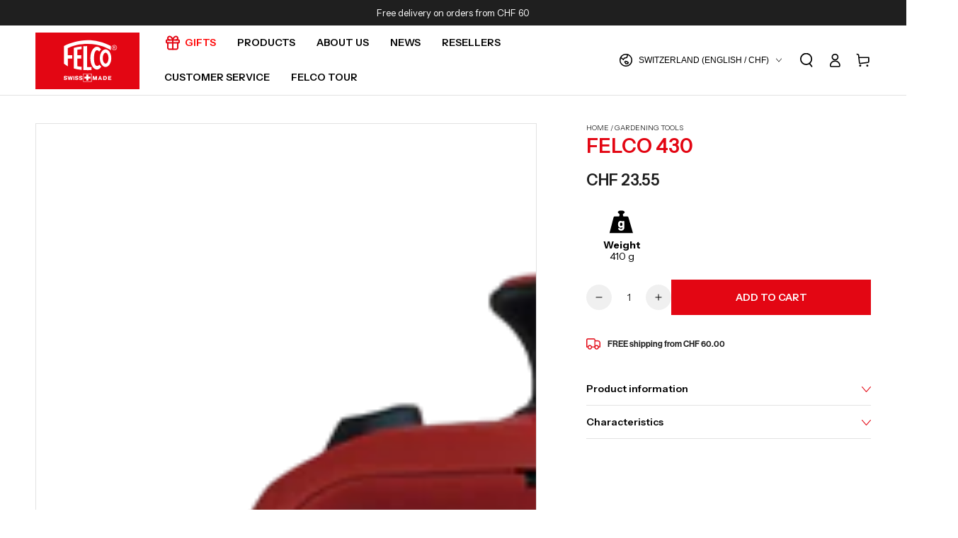

--- FILE ---
content_type: image/svg+xml
request_url: https://www.felco.com/cdn/shop/files/logo-felco.svg?height=80&v=1713262617
body_size: 1368
content:
<svg viewBox="0 0 513 280" fill="none" height="280" width="513" xmlns="http://www.w3.org/2000/svg"><path d="M512.143 0h-512v280h512V0Z" fill="#E30613"></path><path d="M159.534 128.817h21.5v-16.421h-21.787V77.29c24.081-13.872 62.495-21.233 96.322-21.233 63.069 0 100.623 22.932 115.243 31.142V66.25c-89.729-47.28-174.871-28.029-230.486 0v88.048c5.161 4.53 11.754 8.777 19.208 12.457v-37.937Z" fill="#fff"></path><path d="M235.502 67.664v117.493c7.167.566 14.621.849 22.074.849 6.02 0 12.04-.283 17.774-.566v-15.005h-21.787V66.815l-18.061.85ZM226.615 82.386V68.514c-13.76 1.415-26.374 3.963-38.127 7.078v101.921c11.753 3.114 24.367 5.662 38.127 7.077v-15.288c-6.88-.566-13.473-1.698-20.067-2.831v-37.654h18.347v-16.421h-18.347V84.934c6.594-.85 13.187-1.981 20.067-2.548ZM372.819 126.552c0-24.065-12.614-43.6-28.094-43.6s-28.094 19.535-28.094 43.6 12.614 43.6 28.094 43.6 28.094-19.535 28.094-43.6Zm-41.854 0c0-14.722 6.307-26.896 14.047-26.896s14.047 12.174 14.047 26.896c0 14.722-6.307 26.896-14.047 26.896s-14.047-12.174-14.047-26.896Z" fill="#fff"></path><path d="M303.157 87.2c3.727 0 7.167 2.547 10.321 6.51l9.173-10.757c-5.447-7.928-12.613-12.74-20.354-12.74-17.773 0-32.394 25.197-32.394 56.339 0 31.143 14.621 56.34 32.394 56.34 8.314 0 15.767-5.379 21.501-14.439l-9.747-9.626c-3.153 4.247-6.88 6.229-10.894 6.229-10.607 0-15.193-16.987-15.193-38.504s4.586-39.353 15.193-39.353ZM392.886 70.779c0-1.982-1.433-3.68-4.3-3.68h-6.02v15.004h2.293v-6.511h2.294c.573 0 2.007 0 2.293 1.698.287 1.982 0 3.964.574 4.813h2.293c-.287-.85-.573-3.114-.573-3.963 0-3.115-.86-3.681-2.58-3.681 2.293-.566 3.726-1.982 3.726-3.68Zm-4.586 2.548h-3.154v-4.813h3.154c1.72 0 2.293 1.132 2.293 2.265 0 1.415-.86 2.548-2.293 2.548Z" fill="#fff"></path><path d="M387.726 61.436c-7.167 0-13.187 5.662-13.187 13.023 0 7.078 6.02 13.023 13.187 13.023s13.187-5.662 13.187-13.023c-.286-7.078-6.02-13.023-13.187-13.023Zm0 24.065c-6.307 0-11.18-4.813-11.18-11.042 0-5.945 4.873-11.041 11.18-11.041 6.307 0 11.181 4.813 11.181 11.041-.287 6.229-5.161 11.041-11.181 11.041ZM234.929 243.478h41.281V202.71h-41.281v40.768Zm1.72-38.786h37.554v37.088h-37.554v-37.088Z" fill="#fff"></path><path d="M260.443 208.655h-9.747v9.626h-9.747v9.626h9.747v9.626h9.747v-9.626h9.747v-9.626h-9.747v-9.626ZM154.373 224.51c-.573-.567-1.433-.85-2.293-1.133l-2.58-.849c-.86-.283-1.433-.283-2.007-.566-.573 0-1.146-.284-1.433-.567-.287-.283-.573-.283-.86-.566-.287-.283-.287-.566-.287-.849 0-.566.287-1.133.86-1.416.574-.283 1.147-.566 2.007-.566.86 0 1.72.283 2.293.566.574.283.86.85.86 1.699h4.874c0-1.133-.287-1.982-.574-2.548-.286-.849-.86-1.416-1.72-1.982-.573-.566-1.433-.849-2.58-1.132-.86-.283-2.006-.284-3.153-.284-1.147 0-2.293.001-3.153.284-.86.283-1.721.566-2.581 1.132-.573.566-1.146 1.133-1.72 1.982-.286.849-.573 1.699-.573 2.831s.287 1.982.573 2.548c.287.566.86 1.132 1.72 1.699.574.566 1.434.849 2.294 1.132.86.283 1.72.566 2.58.566.573.284 1.433.284 1.72.567.573 0 .86.283 1.433.566.287.283.574.283.86.566.287.283.287.566.287.849 0 .284 0 .567-.287.85-.286.283-.286.566-.86.566-.286.283-.573.283-1.146.283h-1.147c-1.147 0-2.007-.283-2.867-.566-.573-.566-1.146-1.133-1.146-2.265h-4.874c0 1.132.287 1.982.573 2.831.574.849 1.147 1.416 1.72 1.982.86.566 1.721.849 2.867 1.132 1.147.283 2.294.567 3.727.567 1.147 0 2.293-.284 3.153-.567.86-.283 1.72-.566 2.58-1.132.86-.566 1.434-1.133 1.72-1.982.287-.849.574-1.699.574-2.831s-.287-1.982-.574-2.548l-.86-.849ZM176.734 223.377c0 .566-.287 1.133-.287 1.699 0 .566-.286 1.132-.286 1.699 0 .566-.287 1.132-.287 1.698 0-.566-.287-1.132-.287-1.698 0-.567-.286-.85-.286-1.416s-.287-1.133-.287-1.699l-1.72-8.493h-4.587l-2.293 8.493c0 .566-.287 1.133-.287 1.699 0 .566-.287 1.132-.287 1.416 0 .566-.286 1.132-.286 1.698 0-.566-.287-1.132-.287-1.698 0-.567-.287-1.133-.287-1.699 0-.566-.286-1.133-.286-1.416l-2.007-8.493h-4.873l5.446 19.535h4.874l2.007-9.343c0-.283.286-.849.286-1.133 0-.566 0-.849.287-1.132 0-.283.287-.849.287-1.132 0 .283.286.849.286 1.132 0 .283.287.849.287 1.132 0 .567.287.85.287 1.133l2.006 9.343h4.874l4.873-19.535h-4.873l-2.007 8.21ZM191.641 215.167h-4.873v19.535h4.873v-19.535ZM209.702 224.51c-.574-.567-1.434-.85-2.294-1.133l-2.58-.849c-.86-.283-1.433-.283-2.007-.566-.573 0-1.146-.284-1.433-.567-.287-.283-.573-.283-.86-.566-.287-.283-.287-.566-.287-.849 0-.566.287-1.133.86-1.416.574-.283 1.147-.566 2.007-.566.86 0 1.72.283 2.293.566.574.283.86.85.86 1.699h4.874c0-1.133-.287-1.982-.573-2.548-.287-.849-.86-1.416-1.72-1.982-.574-.566-1.434-.849-2.581-1.132-.86-.283-2.006-.284-3.153-.284-1.147 0-2.293.001-3.153.284-.86.283-1.72.566-2.58 1.132-.574.566-1.147 1.133-1.72 1.982-.287.849-.574 1.699-.574 2.831s.287 1.982.574 2.548c.286.566.86 1.132 1.72 1.699.573.566 1.433.849 2.293 1.132.86.283 1.72.566 2.58.566.573.284 1.433.284 1.72.567.573 0 .86.283 1.433.566.287.283.574.283.86.566.287.283.287.566.287.849 0 .284 0 .567-.287.85-.286.283-.286.566-.86.566-.286.283-.573.283-1.146.283h-1.147c-1.147 0-2.007-.283-2.867-.566-.573-.566-1.146-1.133-1.146-2.265h-4.874c0 1.132.287 1.982.574 2.831.573.849 1.146 1.416 1.72 1.982.86.566 1.72.849 2.866 1.132 1.147.283 2.294.567 3.727.567 1.147 0 2.293-.284 3.153-.567.861-.283 1.721-.566 2.581-1.132.86-.566 1.433-1.133 1.72-1.982.286-.849.573-1.699.573-2.831s-.287-1.982-.573-2.548l-.86-.849ZM229.482 224.51c-.573-.567-1.433-.85-2.293-1.133l-2.58-.849c-.86-.283-1.434-.283-2.007-.566-.573 0-1.147-.284-1.433-.567-.287-.283-.574-.283-.86-.566-.287-.283-.287-.566-.287-.849 0-.566.287-1.133.86-1.416.573-.283 1.147-.566 2.007-.566.86 0 1.72.283 2.293.566.573.283.86.85.86 1.699h4.873c0-1.133-.286-1.982-.573-2.548-.287-.849-.86-1.416-1.72-1.982-.573-.566-1.433-.849-2.58-1.132-.86-.283-2.007-.284-3.153-.284-1.147 0-2.294.001-3.154.284-.86.283-1.72.566-2.58 1.132-.573.566-1.147 1.133-1.72 1.982-.287.849-.573 1.699-.573 2.831s.286 1.982.573 2.548c.287.566.86 1.132 1.72 1.699.573.566 1.433.849 2.294 1.132.86.283 1.72.566 2.58.566.573.284 1.433.284 1.72.567.573 0 .86.283 1.433.566.287.283.573.283.86.566.573.283.573.849.573 1.133 0 .283 0 .566-.286.849-.287.283-.287.566-.86.566-.287.283-.574.283-1.147.283h-1.147c-1.146 0-2.006-.283-2.866-.566-.574-.566-1.147-1.132-1.147-2.265h-4.874c0 1.133.287 1.982.574 2.831.573.85 1.146 1.416 1.72 1.982.86.566 1.72.849 2.867 1.132 1.146.284 2.293.567 3.726.567 1.147 0 2.294-.283 3.154-.567.86-.283 1.72-.566 2.58-1.132.86-.566 1.433-1.132 1.72-1.982.286-.849.573-1.698.573-2.831 0-1.132-.287-1.982-.573-2.548l-1.147-1.132ZM292.837 223.66c0 .283-.287.85-.287 1.133 0 .566-.286 1.132-.286 1.415-.287.567-.287 1.133-.287 1.699-.287-.566-.287-1.132-.573-1.699 0-.566-.287-.849-.287-1.415 0-.567-.287-.85-.287-1.133l-2.293-8.493h-6.594v19.535h4.301v-13.873c0 .566.286 1.133.286 1.699 0 .283.287.849.287 1.132 0 .283.287.567.287.85l2.866 10.192h4.014l2.866-10.192c0-.283 0-.567.287-.85 0-.283.287-.849.287-1.132 0-.566.287-1.133.287-1.699V234.702h4.586v-19.535h-6.88l-2.58 8.493ZM315.198 215.167l-7.167 19.535h4.873l1.147-3.681h6.88l1.147 3.681h5.16l-7.167-19.535h-4.873Zm0 12.457 1.433-4.813c0-.283.287-.566.287-.849 0-.284.286-.567.286-.85 0-.283.287-.566.287-1.132 0 .283.287.566.287 1.132 0 .283.286.566.286.85 0 .283.287.566.287.849l1.433 4.813h-4.586ZM348.739 217.715c-.861-.849-1.721-1.416-2.867-1.982-1.147-.566-2.294-.849-3.727-.849h-8.6v19.535h8.313c1.147 0 2.294-.284 3.44-.567.86-.283 2.007-.849 2.581-1.415 1.146-.85 2.006-1.982 2.58-3.398.573-1.415.86-2.831.86-4.529 0-1.416-.287-2.832-.574-3.964-.573-.849-1.146-1.982-2.006-2.831Zm-3.727 11.608c-.86.849-2.007 1.415-3.727 1.415h-2.867V219.13h2.867c1.433 0 2.867.567 3.727 1.699.86 1.133 1.146 2.548 1.146 4.247 0 1.699-.286 3.114-1.146 4.247ZM362.786 226.491h8.886v-3.963h-8.886v-3.398h10.32v-3.963h-15.194v19.535h15.194v-3.964h-10.32v-4.247Z" fill="#fff"></path></svg>

--- FILE ---
content_type: image/svg+xml
request_url: https://www.felco.com/cdn/shop/files/logo-felco-white.svg?v=1718037130&width=120
body_size: 1358
content:
<svg viewBox="0 0 512 405" fill="none" height="405" width="512" xmlns="http://www.w3.org/2000/svg"><path d="M40.333 179.338h42.013v-32.27H39.772V78.077c47.055-27.263 122.119-41.729 188.219-41.729 123.239 0 196.622 45.067 225.191 61.202V56.378c-175.335-92.916-341.707-55.082-450.381 0v173.034c10.083 8.902 22.967 17.248 37.532 24.481v-74.555Z" fill="#fff"></path><path d="M188.779 59.16v230.898c14.004 1.112 28.569 1.669 43.133 1.669 11.764 0 23.528-.557 34.731-1.113v-29.488H224.07V57.491l-35.291 1.669ZM171.414 88.092V60.829c-26.889 2.782-51.537 7.79-74.504 13.91v200.296c22.967 6.121 47.615 11.128 74.504 13.91V258.9c-13.445-1.112-26.329-3.338-39.213-5.563v-73.999h35.852v-32.27h-35.852V93.099c12.884-1.669 25.768-3.895 39.213-5.007ZM457.103 174.887c0-47.292-24.648-85.683-54.897-85.683-30.25 0-54.898 38.391-54.898 85.683 0 47.292 24.648 85.683 54.898 85.683 30.249 0 54.897-38.391 54.897-85.683Zm-81.786 0c0-28.932 12.324-52.856 27.449-52.856 15.125 0 27.448 23.924 27.448 52.856 0 28.932-12.323 52.856-27.448 52.856s-27.449-23.924-27.449-52.856Z" fill="#fff"></path><path d="M320.98 97.55c7.283 0 14.005 5.008 20.167 12.797l17.925-21.143c-10.643-15.578-24.648-25.037-39.772-25.037-34.731 0-63.3 49.518-63.3 110.72s28.569 110.72 63.3 110.72c16.245 0 30.809-10.572 42.013-28.376l-19.046-18.917c-6.162 8.346-13.444 12.241-21.287 12.241-20.726 0-29.689-33.383-29.689-75.668 0-42.285 8.963-77.337 29.689-77.337ZM496.315 65.28c0-3.895-2.801-7.233-8.403-7.233h-11.763v29.488h4.481V74.74h4.482c1.12 0 3.921 0 4.481 3.338.56 3.895 0 7.79 1.12 9.458h4.482c-.56-1.669-1.121-6.12-1.121-7.789 0-6.12-1.68-7.233-5.041-7.233 4.481-1.113 7.282-3.895 7.282-7.233Zm-8.963 5.007h-6.162V60.83h6.162c3.361 0 4.482 2.226 4.482 4.451 0 2.782-1.681 5.007-4.482 5.007Z" fill="#fff"></path><path d="M486.232 46.92c-14.004 0-25.768 11.127-25.768 25.593 0 13.91 11.764 25.593 25.768 25.593C500.236 98.106 512 86.98 512 72.513c-.56-13.91-11.764-25.593-25.768-25.593Zm0 47.292c-12.324 0-21.847-9.459-21.847-21.699 0-11.684 9.523-21.699 21.847-21.699 12.324 0 21.847 9.459 21.847 21.699-.56 12.24-10.083 21.699-21.847 21.699ZM187.659 404.672h80.665v-80.119h-80.665v80.119Zm3.361-76.224h73.383v72.886H191.02v-72.886Z" fill="#fff"></path><path d="M237.514 336.237h-19.046v18.917h-19.046v18.917h19.046v18.917h19.046v-18.917h19.046v-18.917h-19.046v-18.917ZM30.25 367.395c-1.12-1.113-2.801-1.67-4.482-2.226l-5.041-1.669c-1.681-.557-2.801-.556-3.922-1.113-1.12 0-2.24-.556-2.8-1.113-.56-.556-1.121-.556-1.681-1.112-.56-.557-.56-1.113-.56-1.67 0-1.112.56-2.225 1.68-2.781 1.12-.557 2.24-1.113 3.921-1.113 1.68 0 3.362.556 4.482 1.113 1.12.556 1.68 1.669 1.68 3.338h9.523c0-2.226-.56-3.895-1.12-5.008-.56-1.669-1.68-2.782-3.361-3.894-1.12-1.113-2.801-1.669-5.042-2.226-1.68-.556-3.92-.556-6.162-.556-2.24 0-4.481 0-6.161.556-1.681.557-3.362 1.113-5.042 2.226-1.12 1.112-2.24 2.225-3.361 3.894-.56 1.67-1.12 3.339-1.12 5.564 0 2.226.56 3.895 1.12 5.008.56 1.112 1.68 2.225 3.36 3.338 1.121 1.113 2.802 1.669 4.482 2.225 1.68.557 3.361 1.113 5.042 1.113 1.12.557 2.8.557 3.36 1.113 1.121 0 1.681.556 2.802 1.113.56.556 1.12.556 1.68 1.112.56.557.56 1.113.56 1.67 0 .556 0 1.112-.56 1.669-.56.556-.56 1.113-1.68 1.113-.56.556-1.12.556-2.24.556h-2.242c-2.24 0-3.92-.556-5.601-1.113-1.12-1.113-2.241-2.225-2.241-4.451H0c0 2.226.56 3.895 1.12 5.564 1.12 1.669 2.241 2.782 3.361 3.895 1.68 1.112 3.361 1.669 5.602 2.225 2.24.556 4.482 1.113 7.282 1.113 2.241 0 4.482-.557 6.162-1.113 1.68-.556 3.361-1.113 5.042-2.225 1.68-1.113 2.8-2.226 3.361-3.895.56-1.669 1.12-3.338 1.12-5.564 0-2.225-.56-3.895-1.12-5.007l-1.68-1.669ZM73.943 365.169c0 1.113-.56 2.226-.56 3.338 0 1.113-.56 2.226-.56 3.339 0 1.112-.56 2.225-.56 3.338 0-1.113-.56-2.226-.56-3.338 0-1.113-.56-1.67-.56-2.782 0-1.113-.561-2.226-.561-3.339l-3.361-16.691h-8.963l-4.481 16.691c0 1.113-.56 2.226-.56 3.339 0 1.112-.56 2.225-.56 2.782 0 1.112-.56 2.225-.56 3.338 0-1.113-.56-2.226-.56-3.338 0-1.113-.561-2.226-.561-3.339 0-1.112-.56-2.225-.56-2.782l-3.921-16.691h-9.523l10.643 38.39h9.523l3.921-18.36c0-.557.56-1.669.56-2.226 0-1.113 0-1.669.56-2.225 0-.557.56-1.669.56-2.226 0 .557.56 1.669.56 2.226 0 .556.56 1.669.56 2.225 0 1.113.561 1.669.561 2.226l3.921 18.36h9.523l9.523-38.39h-9.523l-3.92 16.135ZM103.072 349.034h-9.523v38.39h9.523v-38.39ZM138.363 367.395c-1.12-1.113-2.801-1.67-4.481-2.226l-5.042-1.669c-1.68-.557-2.801-.556-3.921-1.113-1.12 0-2.241-.556-2.801-1.113-.56-.556-1.12-.556-1.68-1.112-.561-.557-.561-1.113-.561-1.67 0-1.112.561-2.225 1.681-2.781 1.12-.557 2.241-1.113 3.921-1.113 1.681 0 3.361.556 4.482 1.113 1.12.556 1.68 1.669 1.68 3.338h9.523c0-2.226-.56-3.895-1.12-5.008-.56-1.669-1.681-2.782-3.361-3.894-1.121-1.113-2.801-1.669-5.042-2.226-1.68-.556-3.921-.556-6.162-.556-2.24 0-4.481 0-6.162.556-1.68.557-3.361 1.113-5.041 2.226-1.121 1.112-2.241 2.225-3.361 3.894-.561 1.67-1.121 3.339-1.121 5.564 0 2.226.56 3.895 1.121 5.008.56 1.112 1.68 2.225 3.361 3.338 1.12 1.113 2.801 1.669 4.481 2.225 1.681.557 3.361 1.113 5.042 1.113 1.12.557 2.801.557 3.361 1.113 1.12 0 1.68.556 2.801 1.113.56.556 1.12.556 1.68 1.112.56.557.56 1.113.56 1.67 0 .556 0 1.112-.56 1.669-.56.556-.56 1.113-1.68 1.113-.561.556-1.121.556-2.241.556h-2.241c-2.24 0-3.921-.556-5.602-1.113-1.12-1.113-2.24-2.225-2.24-4.451h-9.523c0 2.226.56 3.895 1.12 5.564 1.12 1.669 2.241 2.782 3.361 3.895 1.681 1.112 3.361 1.669 5.602 2.225s4.481 1.113 7.282 1.113c2.241 0 4.482-.557 6.162-1.113 1.681-.556 3.361-1.113 5.042-2.225 1.68-1.113 2.801-2.226 3.361-3.895s1.12-3.338 1.12-5.564c0-2.225-.56-3.895-1.12-5.007l-1.681-1.669ZM177.015 367.395c-1.12-1.113-2.801-1.67-4.481-2.226l-5.042-1.669c-1.68-.557-2.801-.556-3.921-1.113-1.12 0-2.241-.556-2.801-1.113-.56-.556-1.12-.556-1.68-1.112-.56-.557-.56-1.113-.56-1.67 0-1.112.56-2.225 1.68-2.781 1.12-.557 2.241-1.113 3.921-1.113 1.681 0 3.361.556 4.482 1.113 1.12.556 1.68 1.669 1.68 3.338h9.523c0-2.226-.56-3.895-1.12-5.008-.56-1.669-1.681-2.782-3.361-3.894-1.121-1.113-2.801-1.669-5.042-2.226-1.68-.556-3.921-.556-6.162-.556-2.24 0-4.481 0-6.162.556-1.68.557-3.361 1.113-5.041 2.226-1.121 1.112-2.241 2.225-3.361 3.894-.56 1.67-1.121 3.339-1.121 5.564 0 2.226.561 3.895 1.121 5.008.56 1.112 1.68 2.225 3.361 3.338 1.12 1.113 2.801 1.669 4.481 2.225 1.681.557 3.361 1.113 5.042 1.113 1.12.557 2.801.557 3.361 1.113 1.12 0 1.68.556 2.801 1.113.56.556 1.12.556 1.68 1.112 1.121.557 1.121 1.67 1.121 2.226s0 1.113-.561 1.669c-.56.557-.56 1.113-1.68 1.113-.56.556-1.121.556-2.241.556h-2.241c-2.24 0-3.921-.556-5.601-1.112-1.121-1.113-2.241-2.226-2.241-4.452h-9.523c0 2.226.56 3.895 1.12 5.564 1.121 1.669 2.241 2.782 3.361 3.895 1.681 1.113 3.361 1.669 5.602 2.225 2.241.557 4.482 1.113 7.282 1.113 2.241 0 4.482-.556 6.162-1.113 1.681-.556 3.361-1.112 5.042-2.225 1.681-1.113 2.801-2.226 3.361-3.895s1.12-3.338 1.12-5.564c0-2.225-.56-3.894-1.12-5.007l-2.241-2.225ZM300.814 365.725c0 .557-.56 1.67-.56 2.226 0 1.113-.56 2.225-.56 2.782-.561 1.113-.561 2.225-.561 3.338-.56-1.113-.56-2.225-1.12-3.338 0-1.113-.56-1.669-.56-2.782s-.56-1.669-.56-2.226l-4.482-16.691h-12.884v38.39h8.403v-27.262c0 1.112.56 2.225.56 3.338 0 .556.56 1.669.56 2.225 0 .557.56 1.113.56 1.67l5.602 20.029h7.843l5.601-20.029c0-.557 0-1.113.561-1.67 0-.556.56-1.669.56-2.225 0-1.113.56-2.226.56-3.338v27.262h8.963v-38.39h-13.444l-5.042 16.691ZM344.508 349.034l-14.005 38.39h9.523l2.241-7.233h13.444l2.241 7.233h10.083l-14.004-38.39h-9.523Zm0 24.481 2.8-9.459c0-.556.561-1.112.561-1.669 0-.556.56-1.113.56-1.669s.56-1.113.56-2.226c0 .557.56 1.113.56 2.226 0 .556.56 1.113.56 1.669 0 .557.561 1.113.561 1.669l2.8 9.459h-8.962ZM410.048 354.041c-1.68-1.669-3.361-2.782-5.602-3.894-2.24-1.113-4.481-1.669-7.282-1.669h-16.805v38.39h16.245c2.241 0 4.481-.557 6.722-1.113 1.681-.556 3.921-1.669 5.042-2.782 2.24-1.669 3.921-3.895 5.041-6.676 1.12-2.782 1.681-5.564 1.681-8.902 0-2.782-.561-5.564-1.121-7.79-1.12-1.669-2.24-3.894-3.921-5.564Zm-7.282 22.812c-1.681 1.669-3.921 2.782-7.282 2.782h-5.602v-22.812h5.602c2.8 0 5.601 1.113 7.282 3.339 1.68 2.225 2.241 5.007 2.241 8.345 0 3.339-.561 6.12-2.241 8.346ZM437.497 371.289h17.365V363.5h-17.365v-6.677h20.166v-7.789h-29.689v38.39h29.689v-7.789h-20.166v-8.346Z" fill="#fff"></path></svg>